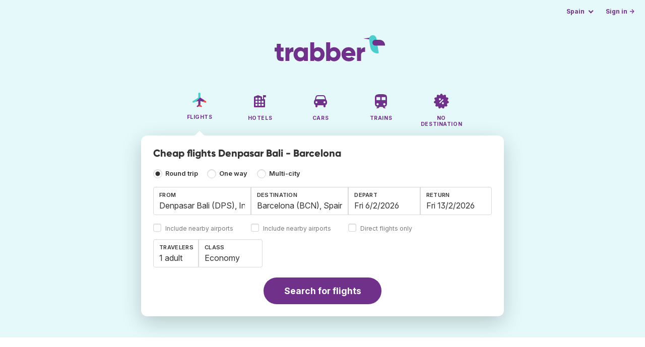

--- FILE ---
content_type: text/html;charset=utf-8
request_url: https://www.trabber.es/en/flights-denpasar-bali-barcelona-dps-bcn/
body_size: 10775
content:
<!DOCTYPE html>
<html lang="en" itemscope itemtype="https://schema.org/FAQPage">
<head>
<meta charset="utf-8">
<base href="https://www.trabber.es/en/">
<meta name="viewport" content="width=device-width,initial-scale=1">
<meta name="mobile-web-app-capable" content="yes">
<meta name="apple-mobile-web-app-capable" content="yes">
<meta name="apple-mobile-web-app-status-bar-style" content="black-translucent">
<meta name="apple-mobile-web-app-title" content="Trabber">
<meta name="robots" content="max-image-preview:large"><link rel="apple-touch-icon" sizes="180x180" href="/apple-touch-icon.png">
<link rel="icon" type="image/png" sizes="32x32" href="/favicon-32x32.png">
<link rel="icon" type="image/png" sizes="16x16" href="/favicon-16x16.png">
<link rel="manifest" href="/site.webmanifest">
<link rel="mask-icon" href="/safari-pinned-tab.svg" color="#70318b">
<meta name="msapplication-TileColor" content="#70318b">
<meta name="msapplication-config" content="/browserconfig.xml">
<meta name="theme-color" content="#70318b">
<link rel="preload" as="font" href="https://www.trabber.es/fonts/InterVariable.woff2" type="font/woff2" crossorigin="anonymous">
<link rel="preload" as="font" href="https://www.trabber.es/fonts/Gilroy-ExtraBold.woff2" type="font/woff2" crossorigin="anonymous">
<meta property="og:image" content="https://www.trabber.es/en/images/logos/social-share.png">
<meta property="og:image:width" content="1200">
<meta property="og:image:height" content="1200">
<script>
!function(){var e=!1;window.onerror=function(n,r,o,t,a){if(!e){var s={href:document.location.href,msg:n,url:r,line:o,col:t};null!=a&&(s.message=a.message,s.name=a.name,s.stack=a.stack);var i=new XMLHttpRequest;i.open("POST","/admin/javascript-report"),i.send(JSON.stringify(s)),e=!0}return!1}}();
</script>
<script>
function footerContact() {
    window.location.href="https://www.trabber.es/en/contact" + "?url=" + encodeURIComponent(window.location.href);
}
var trbq = trbq || [];
trbq.push(['globalInit']);

window.dataLayer = window.dataLayer || [];
function gtag(){dataLayer.push(arguments);}
</script>
<script async src="https://accounts.google.com/gsi/client"></script><title>Cheap flights Denpasar Bali - Barcelona - Trabber</title>
<meta name="description" content="Find cheap flights Denpasar Bali - Barcelona and to any destination using Trabber flight search engine">
<meta name="twitter:card" content="summary">
<meta name="twitter:site" content="@Trabber">
<meta name="twitter:title" content="Cheap flights Denpasar Bali - Barcelona - Trabber">
<meta name="twitter:description" content="Find cheap flights Denpasar Bali - Barcelona and to any destination using Trabber flight search engine">
<meta name="twitter:image" content="https://www.trabber.es/en/images/logos/tw-share.png">
<meta name="twitter:image:width" content="1024">
<meta name="twitter:image:height" content="512">
<script>
var resident_table = '<div class="field"><input class="is-checkradio is-small" type="checkbox" name="resident" id="resident" value="Y"  />' +
                     '<label class="checkbox is-size-7 has-text-grey" for="resident">Discount for residents</label></div';


function goHomeMulti() {
    window.location.href="https://www.trabber.es/en/multi-city/";
}


function addPikadayTwoWay() {
    addPikadayCombo('from_date','to_date','/',1,1);
}

function addPikadayOneWay() {
    addPikaday('from_date','/',1,1);
}

trbq.push(function() {
    function customOnSelect(data, keyInputId) {
        onFlightSelect(data, keyInputId, true, "https://www.trabber.es/en/");
        checkAnyDestOnSelect(data);
    }
    addLocationAutocomplete("from_city_text", "from_city_container", "from_city", "https://www.trabber.es/en/ajax/location_autocomplete?ocf=true", {onSelect: customOnSelect});
    addLocationAutocomplete("to_city_text", "to_city_container", "to_city", "https://www.trabber.es/en/ajax/location_autocomplete", {onSelect: customOnSelect, showAny: 1, anyLine1: "Any destination", anyLine2: "Look for deals to any place"});
    addTravellersDropdownFlight('ages', 'passengers_text','n_adults','n_children','adult','adults','child','children',9);

    document.getElementById("js_support").value = 'Y';



    onewaycheckbox();


    getComparisonOptions("https://www.trabber.es/en/");


    flightFormFocus();

});

</script>
<script type="application/ld+json">
{
"@context":"https://schema.org",
"@type":"WebSite",
"name":"Trabber",
"url": "https://www.trabber.es/"
}
</script>
<script type="application/ld+json">
{
"@context":"https://schema.org",
"@type":"Organization",
"name":"Trabber",
"url":"https://www.trabber.es/",

"sameAs":["https://www.facebook.com/trabber",
"https://x.com/Trabber",
"https://www.instagram.com/trabber/",
"https://www.youtube.com/@trabber"],

"logo":"https://www.trabber.es/en/images/logo-trabber.svg"
}
</script>
<script>
function showWanning() {
    document.getElementById("wanningmsg").innerHTML = "<b>The browser has blocked the comparing windows</b><br>Check your browser options to allow pop up windows.<br>";
    document.getElementById("wanning").style.display = "block";
}
</script>
<script>
gtag('js', new Date());
function rP(i,n){var t,r=i.split("?")[0],e=[],l=-1!==i.indexOf("?")?i.split("?")[1]:"";if(""!==l){var s=l.indexOf("#");-1!==s&&(l=l.substring(0,s));for(var f=(e=l.split("&")).length-1;f>=0;f-=1)t=e[f].split("=")[0],n.indexOf(t)>=0&&e.splice(f,1);e.length&&(r=r+"?"+e.join("&"))}return r}
var ga4ecb = function (en) {

};

var ga4cfg = {

    send_page_view: false
};
var ga4up = {};
gtag('set','page_location',rP(document.location.href,['id','ead','ttclickid']));

ga4up['app'] = 'false';

ga4up['device_cat'] = 'laptop-16';
gtag('set','user_properties',ga4up);

gtag('config', 'G-MQX0V8G76H', ga4cfg);
gtag('event', 'page_view', {
    'event_callback': function() {
        ga4ecb('page_view');
    }
});

gtag('config', 'AW-1062050928');
</script>


<script>
gtag('event','view_item_list',{
'send_to':'AW-1062050928',
'product':'flight',
'route':'DPSBCN',
'items':[{
'google_business_vertical':'flights',
'origin':'DPS',
'destination':'BCN'
}]
});
</script>
<link rel="stylesheet" href="https://www.trabber.es/css/style.min.css?9c70c8d475369f98c41e26f20b7d05ce.cache.css">
<meta name="keywords" content="flight search engine,cheap flights,metasearch,travel,trips">
<meta property="twitter:account_id" content="4503599629823226">
<meta name="facebook-domain-verification" content="p50hmsofx3vvw9043nuzbgcg58vzt5">
<link rel="canonical" href="https://www.trabber.es/en/flights-denpasar-bali-barcelona-dps-bcn/">
<link rel="alternate" hreflang="ca" href="https://www.trabber.cat/vols-denpasar-bali-barcelona-dps-bcn/">
<link rel="alternate" hreflang="ca-es" href="https://www.trabber.cat/vols-denpasar-bali-barcelona-dps-bcn/">
<link rel="alternate" hreflang="de" href="https://www.trabber.de/flug-denpasar-barcelona-dps-bcn/">
<link rel="alternate" hreflang="de-at" href="https://www.trabber.at/flug-denpasar-barcelona-dps-bcn/">
<link rel="alternate" hreflang="de-ch" href="https://www.trabber.ch/flug-denpasar-barcelona-dps-bcn/">
<link rel="alternate" hreflang="de-de" href="https://www.trabber.de/flug-denpasar-barcelona-dps-bcn/">
<link rel="alternate" hreflang="en" href="https://www.trabber.us/flights-denpasar-bali-barcelona-dps-bcn/">
<link rel="alternate" hreflang="en-au" href="https://www.trabber.com.au/flights-denpasar-bali-barcelona-dps-bcn/">
<link rel="alternate" hreflang="en-ca" href="https://www.trabber.ca/flights-denpasar-bali-barcelona-dps-bcn/">
<link rel="alternate" hreflang="en-de" href="https://www.trabber.de/en/flights-denpasar-bali-barcelona-dps-bcn/">
<link rel="alternate" hreflang="en-es" href="https://www.trabber.es/en/flights-denpasar-bali-barcelona-dps-bcn/">
<link rel="alternate" hreflang="en-gb" href="https://www.trabber.co.uk/flights-denpasar-bali-barcelona-dps-bcn/">
<link rel="alternate" hreflang="en-ie" href="https://www.trabber.ie/flights-denpasar-bali-barcelona-dps-bcn/">
<link rel="alternate" hreflang="en-in" href="https://www.trabber.in/flights-denpasar-bali-barcelona-dps-bcn/">
<link rel="alternate" hreflang="en-nz" href="https://www.trabber.co.nz/flights-denpasar-bali-barcelona-dps-bcn/">
<link rel="alternate" hreflang="en-us" href="https://www.trabber.us/flights-denpasar-bali-barcelona-dps-bcn/">
<link rel="alternate" hreflang="en-za" href="https://www.trabber.co.za/flights-denpasar-bali-barcelona-dps-bcn/">
<link rel="alternate" hreflang="es" href="https://www.trabber.es/vuelos-denpasar-barcelona-dps-bcn/">
<link rel="alternate" hreflang="es-ar" href="https://www.trabber.com.ar/vuelos-denpasar-barcelona-dps-bcn/">
<link rel="alternate" hreflang="es-cl" href="https://www.trabber.cl/vuelos-denpasar-barcelona-dps-bcn/">
<link rel="alternate" hreflang="es-co" href="https://www.trabber.co/vuelos-denpasar-barcelona-dps-bcn/">
<link rel="alternate" hreflang="es-cr" href="https://www.trabber.co.cr/vuelos-denpasar-barcelona-dps-bcn/">
<link rel="alternate" hreflang="es-ec" href="https://www.trabber.ec/vuelos-denpasar-barcelona-dps-bcn/">
<link rel="alternate" hreflang="es-es" href="https://www.trabber.es/vuelos-denpasar-barcelona-dps-bcn/">
<link rel="alternate" hreflang="es-gt" href="https://www.trabber.gt/vuelos-denpasar-barcelona-dps-bcn/">
<link rel="alternate" hreflang="es-mx" href="https://www.trabber.mx/vuelos-denpasar-barcelona-dps-bcn/">
<link rel="alternate" hreflang="es-pa" href="https://www.trabber.com.pa/vuelos-denpasar-barcelona-dps-bcn/">
<link rel="alternate" hreflang="es-pe" href="https://www.trabber.pe/vuelos-denpasar-barcelona-dps-bcn/">
<link rel="alternate" hreflang="es-us" href="https://www.trabber.us/es/vuelos-denpasar-barcelona-dps-bcn/">
<link rel="alternate" hreflang="es-ve" href="https://www.trabber.com.ve/vuelos-denpasar-barcelona-dps-bcn/">
<link rel="alternate" hreflang="fr" href="https://www.trabber.fr/vol-denpasar-barcelone-dps-bcn/">
<link rel="alternate" hreflang="fr-ca" href="https://www.trabber.ca/fr/vol-denpasar-barcelone-dps-bcn/">
<link rel="alternate" hreflang="fr-ch" href="https://www.trabber.ch/fr/vol-denpasar-barcelone-dps-bcn/">
<link rel="alternate" hreflang="fr-fr" href="https://www.trabber.fr/vol-denpasar-barcelone-dps-bcn/">
<link rel="alternate" hreflang="it" href="https://www.trabber.it/voli-denpasar-bali-barcellona-dps-bcn/">
<link rel="alternate" hreflang="it-ch" href="https://www.trabber.ch/it/voli-denpasar-bali-barcellona-dps-bcn/">
<link rel="alternate" hreflang="it-it" href="https://www.trabber.it/voli-denpasar-bali-barcellona-dps-bcn/">
<link rel="alternate" hreflang="pt" href="https://www.trabber.com.br/passagem-dempassar-barcelona-dps-bcn/">
<link rel="alternate" hreflang="pt-br" href="https://www.trabber.com.br/passagem-dempassar-barcelona-dps-bcn/">
<link rel="alternate" hreflang="pt-pt" href="https://www.trabber.pt/passagem-dempassar-barcelona-dps-bcn/">

<link rel="prefetch" href="https://www.trabber.es/images/icons/dot-loader.svg">
<script async src="https://www.trabber.es/javascript/z/new-en.js?8605d6234501fe0c8694eb26f282cea9.cache.js"></script>
<script async src="https://www.googletagmanager.com/gtag/js?id=AW-1062050928"></script>
</head>
<body class="home">

<!-- arya -->

<div class="background-image-container background-plane"></div>

<section class="masthead">

    <div class="bar">
        <div class="bar-left">
        </div>
        <div class="bar-right">
            <script>
    
    // if (('serviceWorker' in navigator) && ('PushManager' in window)) {
    if (('serviceWorker' in navigator)) {
        window.addEventListener('load', function() {
            navigator.serviceWorker.register('https://www.trabber.es/en/service-worker.js');
        });
    }

    if (('serviceWorker' in navigator) && ('PushManager' in window) && ('ready' in window.navigator.serviceWorker)) {
        window.navigator.serviceWorker.ready
            .then(function(reg) {
                if (!('pushManager' in reg)) {
                    return;
                }
                reg.pushManager.getSubscription()
                    .then(function(subscription) {
                        trbq.push(['getSubscriptions','https://www.trabber.es/en/',JSON.stringify(subscription)]);
                    });
            });
    }
</script>

<div id="alerts" class="bar-item" style="display:none;">
    <div class="dropdown">
        <div>
            <button class="button is-small is-text" aria-haspopup="false" onclick="location.href='https://www.trabber.es/en/alerts/'">
                <span>Alerts (<span id="alertsNum"></span>)</span>
            </button>
        </div>
    </div>
</div>

<div class="bar-item">
    <div class="dropdown dropdown-autoclose">
        <div class="dropdown-trigger">
            <button class="button is-small is-text" aria-haspopup="true" aria-controls="country-menu">
                <span>Spain</span>
            </button>
        </div>
        <div class="dropdown-menu is-multi-column" role="menu" id="country-menu">
            <div class="dropdown-content">
                <div class="language is-fullwidth">
                        <span>Trabber Spain offered in:

                <a href="https://www.trabber.es/vuelos-denpasar-barcelona-dps-bcn/">español</a> <a href="https://www.trabber.cat/vols-denpasar-bali-barcelona-dps-bcn/">català</a> </span>
                </div>

                <a class="dropdown-item" href="https://www.trabber.com.ar/vuelos-denpasar-barcelona-dps-bcn/"><span class="flags flag-ar"> </span> Argentina</a><a class="dropdown-item" href="https://www.trabber.com.au/flights-denpasar-bali-barcelona-dps-bcn/"><span class="flags flag-au"> </span> Australia</a><a class="dropdown-item" href="https://www.trabber.com.br/passagem-dempassar-barcelona-dps-bcn/"><span class="flags flag-br"> </span> Brasil</a><a class="dropdown-item" href="https://www.trabber.ca/flights-denpasar-bali-barcelona-dps-bcn/"><span class="flags flag-ca"> </span> Canada (en)</a><a class="dropdown-item" href="https://www.trabber.ca/fr/vol-denpasar-barcelone-dps-bcn/"><span class="flags flag-ca"> </span> Canada (fr)</a><a class="dropdown-item" href="https://www.trabber.cl/vuelos-denpasar-barcelona-dps-bcn/"><span class="flags flag-cl"> </span> Chile</a><a class="dropdown-item" href="https://www.trabber.co/vuelos-denpasar-barcelona-dps-bcn/"><span class="flags flag-co"> </span> Colombia</a><a class="dropdown-item" href="https://www.trabber.co.cr/vuelos-denpasar-barcelona-dps-bcn/"><span class="flags flag-cr"> </span> Costa Rica</a><a class="dropdown-item" href="https://www.trabber.de/flug-denpasar-barcelona-dps-bcn/"><span class="flags flag-de"> </span> Deutschland (de)</a><a class="dropdown-item" href="https://www.trabber.de/en/flights-denpasar-bali-barcelona-dps-bcn/"><span class="flags flag-de"> </span> Germany (en)</a><a class="dropdown-item" href="https://www.trabber.ec/vuelos-denpasar-barcelona-dps-bcn/"><span class="flags flag-ec"> </span> Ecuador</a><a class="dropdown-item" href="https://www.trabber.es/vuelos-denpasar-barcelona-dps-bcn/"><span class="flags flag-es"> </span> España (es)</a><a class="dropdown-item" href="https://www.trabber.cat/vols-denpasar-bali-barcelona-dps-bcn/"><span class="flags flag-es"> </span> Espanya (ca)</a><a class="dropdown-item" href="https://www.trabber.es/en/flights-denpasar-bali-barcelona-dps-bcn/"><span class="flags flag-es"> </span> Spain (en)</a><a class="dropdown-item" href="https://www.trabber.fr/vol-denpasar-barcelone-dps-bcn/"><span class="flags flag-fr"> </span> France</a><a class="dropdown-item" href="https://www.trabber.gt/vuelos-denpasar-barcelona-dps-bcn/"><span class="flags flag-gt"> </span> Guatemala</a><a class="dropdown-item" href="https://www.trabber.in/flights-denpasar-bali-barcelona-dps-bcn/"><span class="flags flag-in"> </span> India</a><a class="dropdown-item" href="https://www.trabber.ie/flights-denpasar-bali-barcelona-dps-bcn/"><span class="flags flag-ie"> </span> Ireland</a><a class="dropdown-item" href="https://www.trabber.it/voli-denpasar-bali-barcellona-dps-bcn/"><span class="flags flag-it"> </span> Italia</a><a class="dropdown-item" href="https://www.trabber.mx/vuelos-denpasar-barcelona-dps-bcn/"><span class="flags flag-mx"> </span> México</a><a class="dropdown-item" href="https://www.trabber.co.nz/flights-denpasar-bali-barcelona-dps-bcn/"><span class="flags flag-nz"> </span> New Zealand</a><a class="dropdown-item" href="https://www.trabber.at/flug-denpasar-barcelona-dps-bcn/"><span class="flags flag-at"> </span> Österreich</a><a class="dropdown-item" href="https://www.trabber.com.pa/vuelos-denpasar-barcelona-dps-bcn/"><span class="flags flag-pa"> </span> Panamá</a><a class="dropdown-item" href="https://www.trabber.pe/vuelos-denpasar-barcelona-dps-bcn/"><span class="flags flag-pe"> </span> Perú</a><a class="dropdown-item" href="https://www.trabber.pt/passagem-dempassar-barcelona-dps-bcn/"><span class="flags flag-pt"> </span> Portugal</a><a class="dropdown-item" href="https://www.trabber.ch/flug-denpasar-barcelona-dps-bcn/"><span class="flags flag-ch"> </span> Schweiz (de)</a><a class="dropdown-item" href="https://www.trabber.ch/fr/vol-denpasar-barcelone-dps-bcn/"><span class="flags flag-ch"> </span> Suisse (fr)</a><a class="dropdown-item" href="https://www.trabber.ch/it/voli-denpasar-bali-barcellona-dps-bcn/"><span class="flags flag-ch"> </span> Svizzera (it)</a><a class="dropdown-item" href="https://www.trabber.co.za/flights-denpasar-bali-barcelona-dps-bcn/"><span class="flags flag-za"> </span> South Africa</a><a class="dropdown-item" href="https://www.trabber.co.uk/flights-denpasar-bali-barcelona-dps-bcn/"><span class="flags flag-uk"> </span> United Kingdom</a><a class="dropdown-item" href="https://www.trabber.us/flights-denpasar-bali-barcelona-dps-bcn/"><span class="flags flag-us"> </span> United States (en)</a><a class="dropdown-item" href="https://www.trabber.us/es/vuelos-denpasar-barcelona-dps-bcn/"><span class="flags flag-us"> </span> Estados Unidos (es)</a><a class="dropdown-item" href="https://www.trabber.com.ve/vuelos-denpasar-barcelona-dps-bcn/"><span class="flags flag-ve"> </span> Venezuela</a></div>
        </div>
    </div>
</div>

<div class="bar-item">
    <a class="button is-small is-text has-text-primary login-link" href="https://www.trabber.es/en/login">Sign in &rarr;</a> <div id="g_id_onload"
data-use_fedcm_for_prompt="true"
data-client_id="305488027803-cpmlh62ipriuh4n5qjfld6hoacci16j3.apps.googleusercontent.com"
data-login_uri="https://www.trabber.es/en/account/gsi-return"
data-auto_select="true"
data-prompt_parent_id="g_id_onload"
style="position: fixed; top: 35px; right: 10px; z-index: 1001;">
</div>
</div>

</div>
    </div>

    <div class="container is-fluid">
        <div class="columns is-centered">
            <div class="column is-full">

                <div class="has-text-centered">
<div class="logo">
                        <a href="https://www.trabber.es/en/"><img src="https://www.trabber.es/en/images/logo-trabber.svg" width="220" height="52" alt="Trabber Spain"></a>
                    </div>
<div class="tabs is-main-nav is-centered">
                        <ul id="main-nav"><li class="is-active"><a  href="https://www.trabber.es/en/"><img class="marginb-on" width="32" height="32" src="https://www.trabber.es/en/images/icons/flights.svg" alt="Flights"> <strong class="no-text">Flights</strong></a></li> <li><a  href="https://www.trabber.es/en/hotels/"><img class="marginb-on" width="32" height="32" src="https://www.trabber.es/en/images/icons/hotels-off.svg" alt="Hotels"> <strong class="no-text">Hotels</strong></a></li> <li><a  href="https://www.trabber.es/en/cars/"><img class="marginb-on" width="32" height="32" src="https://www.trabber.es/en/images/icons/cars-off.svg" alt="Cars"> <strong class="no-text">Cars</strong></a></li> <li><a  href="https://www.trabber.es/en/trains/"><img class="marginb-on" width="32" height="32" src="https://www.trabber.es/en/images/icons/trains-off.svg" alt="Trains"> <strong class="no-text">Trains</strong></a></li> <li><a  href="https://www.trabber.es/en/offers/"><img class="marginb-on" width="32" height="32" src="https://www.trabber.es/en/images/icons/offers-off.svg" alt="No destination"> <strong class="no-text">No destination</strong></a></li> </ul></div>
                </div>

                <div class="box is-paddingless has-large-border-radius">


                    <h1 class="px-5 pt-5 title is-size-5">
    Cheap flights Denpasar Bali - Barcelona</h1>

<form id="search-form" class="px-5 pt-4 pb-5 form-flights" action="https://www.trabber.es/en/search-start" method="post" onsubmit="return typeof validateForm !== 'function' || validateForm(1);" onclick="trbq.push(['searchformclick']);" onmouseup="trbq.push(['searchformclick']);">
    <fieldset>

        <input id="searchId" name="searchId" type="hidden" value="">
        <input id="js_support" name="js_support" type="hidden" value="N">

        <div class="field trip-type mb-4">
            <div class="control has-text-weight-semibold">

                <input class="is-checkradio is-small" value="0" id="flight_type_two_ways" name="is_one_way" type="radio" onclick="trbq.push(['onewaycheckbox']);" checked> <label for="flight_type_two_ways">Round trip</label>

                <input class="is-checkradio is-small" value="1" id="flight_type_one_ways" name="is_one_way" type="radio" onclick="trbq.push(['onewaycheckbox']);" > <label for="flight_type_one_ways">One way</label>

                <input class="is-checkradio is-small" value="2" id="flight_type_multi" name="is_one_way" type="radio" onclick="goHomeMulti()"> <label for="flight_type_multi">Multi-city</label>
                </div>
        </div>

<div class="fancy-fields is-grouped">
                    <div class="field">
                        <label id="from_city_label" class="label" for="from_city_text">From</label>
                        <div class="control mb-3">
                            <input class="input" id="from_city_text" name="from_city_text" type="text" value="Denpasar Bali (DPS), Indonesia" title="Denpasar Bali (DPS), Indonesia" autocomplete="off" placeholder="City or airport">
                            <div id="from_city_container"></div>
                        </div>
                        <span class="">
                            <input class="is-checkradio is-small" type="checkbox" name="nearby_airport_orig" id="nearby_airport_orig" tabindex="-1" value="Y" >
                            <label class="checkbox is-size-7 has-text-grey" for="nearby_airport_orig">Include nearby airports</label>
                        </span>
                        <input id="from_city" name="from_city" type="hidden" value="DPS">
                        <input id="from_city_country" name="from_city_country" type="hidden" value="id">
                        <input id="from_city_resident" name="from_city_resident" type="hidden" value="0">
                    </div>
                    <div class="field">
                        <label id="to_city_label" class="label" for="to_city_text">Destination</label>
                        <div class="control mb-3">
                            <input class="input" id="to_city_text" name="to_city_text" type="text" value="Barcelona (BCN), Spain" title="Barcelona (BCN), Spain" autocomplete="off" placeholder="City or airport">
                            <div id="to_city_container"></div>
                        </div>
                        <span class="">
                            <input class="is-checkradio is-small" type="checkbox" name="nearby_airport_dest" id="nearby_airport_dest" tabindex="-1" value="Y" >
                            <label for="nearby_airport_dest" class="checkbox is-size-7 has-text-grey">Include nearby airports</label>
                        </span>
                        <input id="to_city" name="to_city" type="hidden" value="BCN">
                        <input id="to_city_country" name="to_city_country" type="hidden" value="es">
                        <input id="to_city_resident" name="to_city_resident" type="hidden" value="0">

                        </div>

<div>
                        <div class="fancy-fields is-grouped">
                            <div class="field mb-0 has-width-short">
                                <label class="label" for="from_date" id="from_date_label">Depart</label>
                                <div class="control mb-3">
                                    <input class="input squareleft" type="text" autocomplete="off" name="from_date" id="from_date" maxlength="14" size="14" value="06/02/2026">
                                </div>
                            </div>
                            <div class="field has-width-short">
                                <label class="label" for="to_date" id="to_date_label">Return</label>
                                <div class="control mb-3">
                                    <input class="input" type="text" autocomplete="off" name="to_date" id="to_date" maxlength="14" size="14" value="13/02/2026">
                                </div>
                                </div>
                        </div>
                        <div class="field ml-0 mb-2">
                            <div class="control">
                                <input class="is-checkradio is-small" type="checkbox" name="direct_flight" id="direct_flight" value="Y" >
                                <label class="checkbox is-size-7 has-text-grey" for="direct_flight">Direct flights only</label>
                            </div>
                        </div>
                    </div>
                </div>

<div class="fancy-fields is-grouped-multiline">
                    <div class="fancy-fields is-grouped">

                        <div class="field">
                            <div class="dropdown passengers dropdown-autoclose">
                                <label class="dropdown-trigger label" for="passengers_text">Travelers</label>
                                <div class="dropdown-trigger control">
                                    <button type="button" class="input without-shadow without-arrow" id="passengers_text" name="passengers_text"></button>
                                </div>
                                <div class="dropdown-menu dropdown-travellers" role="menu">
                                    <div class="dropdown-content px-4 py-4">
                                        <a class="delete dropdown-trigger" style="position:absolute; right:9px;" title="close"></a>
                                        <p>
                                        <span class="amount"><button type="button" id="n_adults_less">⊖</button>
<input id="n_adults" name="n_adults" type="text" tabindex="-1" value="1" readonly>
                                            <button type="button" id="n_adults_more">⊕</button></span>
                                            <label for="n_adults"><strong><span id="n_adults_lbl">adults</span></strong></label>
                                        </p>
                                        <p>
                                        <span class="amount"><button type="button" id="n_children_less">⊖</button>
                                            <input id="n_children" name="n_children" type="text" tabindex="-1" value="0" readonly>
                                            <button type="button" id="n_children_more">⊕</button></span>
                                            <label for="n_children"><strong><span id="n_children_lbl">children</span> <small>(0-17)</small></strong></label>
                                        </p>
                                        <p>
                                        <div class="children" id="ages" style="display:none;">
    <div class="is-vcentered" id="ages_1" style="display:none;">
        <div class="is-7" style="flex:auto;align-self:center;">
            <strong>Child age&nbsp;1</strong>
        </div>
        <div class="mb-1">
            <div class="select is-small">
                <select name="ages_1">
                    <option value="0">0</option>
                        <option value="1">1</option>
                        <option value="2">2</option>
                        <option value="3">3</option>
                        <option value="4">4</option>
                        <option value="5">5</option>
                        <option value="6">6</option>
                        <option value="7">7</option>
                        <option value="8">8</option>
                        <option value="9">9</option>
                        <option value="10">10</option>
                        <option value="11">11</option>
                        <option value="12">12</option>
                        <option value="13">13</option>
                        <option value="14">14</option>
                        <option value="15">15</option>
                        <option value="16">16</option>
                        <option value="17">17</option>
                        </select>
            </div>
        </div>
    </div>
    <div class="is-vcentered" id="ages_2" style="display:none;">
        <div class="is-7" style="flex:auto;align-self:center;">
            <strong>Child age&nbsp;2</strong>
        </div>
        <div class="mb-1">
            <div class="select is-small">
                <select name="ages_2">
                    <option value="0">0</option>
                        <option value="1">1</option>
                        <option value="2">2</option>
                        <option value="3">3</option>
                        <option value="4">4</option>
                        <option value="5">5</option>
                        <option value="6">6</option>
                        <option value="7">7</option>
                        <option value="8">8</option>
                        <option value="9">9</option>
                        <option value="10">10</option>
                        <option value="11">11</option>
                        <option value="12">12</option>
                        <option value="13">13</option>
                        <option value="14">14</option>
                        <option value="15">15</option>
                        <option value="16">16</option>
                        <option value="17">17</option>
                        </select>
            </div>
        </div>
    </div>
    <div class="is-vcentered" id="ages_3" style="display:none;">
        <div class="is-7" style="flex:auto;align-self:center;">
            <strong>Child age&nbsp;3</strong>
        </div>
        <div class="mb-1">
            <div class="select is-small">
                <select name="ages_3">
                    <option value="0">0</option>
                        <option value="1">1</option>
                        <option value="2">2</option>
                        <option value="3">3</option>
                        <option value="4">4</option>
                        <option value="5">5</option>
                        <option value="6">6</option>
                        <option value="7">7</option>
                        <option value="8">8</option>
                        <option value="9">9</option>
                        <option value="10">10</option>
                        <option value="11">11</option>
                        <option value="12">12</option>
                        <option value="13">13</option>
                        <option value="14">14</option>
                        <option value="15">15</option>
                        <option value="16">16</option>
                        <option value="17">17</option>
                        </select>
            </div>
        </div>
    </div>
    <div class="is-vcentered" id="ages_4" style="display:none;">
        <div class="is-7" style="flex:auto;align-self:center;">
            <strong>Child age&nbsp;4</strong>
        </div>
        <div class="mb-1">
            <div class="select is-small">
                <select name="ages_4">
                    <option value="0">0</option>
                        <option value="1">1</option>
                        <option value="2">2</option>
                        <option value="3">3</option>
                        <option value="4">4</option>
                        <option value="5">5</option>
                        <option value="6">6</option>
                        <option value="7">7</option>
                        <option value="8">8</option>
                        <option value="9">9</option>
                        <option value="10">10</option>
                        <option value="11">11</option>
                        <option value="12">12</option>
                        <option value="13">13</option>
                        <option value="14">14</option>
                        <option value="15">15</option>
                        <option value="16">16</option>
                        <option value="17">17</option>
                        </select>
            </div>
        </div>
    </div>
    <div class="is-vcentered" id="ages_5" style="display:none;">
        <div class="is-7" style="flex:auto;align-self:center;">
            <strong>Child age&nbsp;5</strong>
        </div>
        <div class="mb-1">
            <div class="select is-small">
                <select name="ages_5">
                    <option value="0">0</option>
                        <option value="1">1</option>
                        <option value="2">2</option>
                        <option value="3">3</option>
                        <option value="4">4</option>
                        <option value="5">5</option>
                        <option value="6">6</option>
                        <option value="7">7</option>
                        <option value="8">8</option>
                        <option value="9">9</option>
                        <option value="10">10</option>
                        <option value="11">11</option>
                        <option value="12">12</option>
                        <option value="13">13</option>
                        <option value="14">14</option>
                        <option value="15">15</option>
                        <option value="16">16</option>
                        <option value="17">17</option>
                        </select>
            </div>
        </div>
    </div>
    <div class="is-vcentered" id="ages_6" style="display:none;">
        <div class="is-7" style="flex:auto;align-self:center;">
            <strong>Child age&nbsp;6</strong>
        </div>
        <div class="mb-1">
            <div class="select is-small">
                <select name="ages_6">
                    <option value="0">0</option>
                        <option value="1">1</option>
                        <option value="2">2</option>
                        <option value="3">3</option>
                        <option value="4">4</option>
                        <option value="5">5</option>
                        <option value="6">6</option>
                        <option value="7">7</option>
                        <option value="8">8</option>
                        <option value="9">9</option>
                        <option value="10">10</option>
                        <option value="11">11</option>
                        <option value="12">12</option>
                        <option value="13">13</option>
                        <option value="14">14</option>
                        <option value="15">15</option>
                        <option value="16">16</option>
                        <option value="17">17</option>
                        </select>
            </div>
        </div>
    </div>
    <div class="is-vcentered" id="ages_7" style="display:none;">
        <div class="is-7" style="flex:auto;align-self:center;">
            <strong>Child age&nbsp;7</strong>
        </div>
        <div class="mb-1">
            <div class="select is-small">
                <select name="ages_7">
                    <option value="0">0</option>
                        <option value="1">1</option>
                        <option value="2">2</option>
                        <option value="3">3</option>
                        <option value="4">4</option>
                        <option value="5">5</option>
                        <option value="6">6</option>
                        <option value="7">7</option>
                        <option value="8">8</option>
                        <option value="9">9</option>
                        <option value="10">10</option>
                        <option value="11">11</option>
                        <option value="12">12</option>
                        <option value="13">13</option>
                        <option value="14">14</option>
                        <option value="15">15</option>
                        <option value="16">16</option>
                        <option value="17">17</option>
                        </select>
            </div>
        </div>
    </div>
    <div class="is-vcentered" id="ages_8" style="display:none;">
        <div class="is-7" style="flex:auto;align-self:center;">
            <strong>Child age&nbsp;8</strong>
        </div>
        <div class="mb-1">
            <div class="select is-small">
                <select name="ages_8">
                    <option value="0">0</option>
                        <option value="1">1</option>
                        <option value="2">2</option>
                        <option value="3">3</option>
                        <option value="4">4</option>
                        <option value="5">5</option>
                        <option value="6">6</option>
                        <option value="7">7</option>
                        <option value="8">8</option>
                        <option value="9">9</option>
                        <option value="10">10</option>
                        <option value="11">11</option>
                        <option value="12">12</option>
                        <option value="13">13</option>
                        <option value="14">14</option>
                        <option value="15">15</option>
                        <option value="16">16</option>
                        <option value="17">17</option>
                        </select>
            </div>
        </div>
    </div>
    <div class="is-vcentered" id="ages_9" style="display:none;">
        <div class="is-7" style="flex:auto;align-self:center;">
            <strong>Child age&nbsp;9</strong>
        </div>
        <div class="mb-1">
            <div class="select is-small">
                <select name="ages_9">
                    <option value="0">0</option>
                        <option value="1">1</option>
                        <option value="2">2</option>
                        <option value="3">3</option>
                        <option value="4">4</option>
                        <option value="5">5</option>
                        <option value="6">6</option>
                        <option value="7">7</option>
                        <option value="8">8</option>
                        <option value="9">9</option>
                        <option value="10">10</option>
                        <option value="11">11</option>
                        <option value="12">12</option>
                        <option value="13">13</option>
                        <option value="14">14</option>
                        <option value="15">15</option>
                        <option value="16">16</option>
                        <option value="17">17</option>
                        </select>
            </div>
        </div>
    </div>
    </div>
</div>
                                </div>
                            </div>
                        </div>
                        <div class="field">
                            <label class="label" for="flight_class">Class</label>
                            <div class="control">
                                <select class="input force-border squareleft" id="flight_class" name="flight_class" onchange="trbq.push(['getComparisonOptions','https://www.trabber.es/en/'])"><option value="E" selected="selected">Economy</option><option value="P">Economy plus</option><option value="B">Business</option><option value="F">First</option></select>
                                </div>
                        </div>
                    </div>

                    <div id="resident_block" class="mb-2"> </div>

                </div>
<div class="has-text-centered">
                <button id="submit_button" class="button is-primary is-large is-rounded has-text-weight-bold" type="submit" name="B1">Search for flights</button>
            </div>

<div id="compareTR" style="display:none;" class="mt-2">
            <span class="is-size-7"><strong>Compare with</strong> <span class="has-text-grey">(in a new window)</span></span>
            <div class="field" id="compares">
            </div>
        </div>
        </fieldset>
</form><div id="wanning" style="display:none">
    <div style="position:absolute; left:0; top:0; width:100%; height:100%; z-index:1000; background-color: grey; opacity: 0.5; text-align:left;"></div>
    <div style="position:absolute; top:10px; left:10px; z-index:1100;width:400px;background-color:#ffffe1; margin-top: 10px; margin-left:10px; padding:15px; text-align: left;border: 1px solid black; color:black;">
        <span id="wanningmsg"></span>
        <input type="button" id="continue" name="continue" value="Continue search" onclick="trbq.push(['continueSearch', '%d/%m/%Y'])" style="margin-top:10px;">
    </div>
</div>

</div>


            </div>
        </div>

    </div>
</section>



<section class="section">
        <div class="container is-narrow">

            <nav class="breadcrumb has-arrow-separator" aria-label="breadcrumbs" itemscope itemtype="https://schema.org/BreadcrumbList"><ul><li itemprop="itemListElement" itemscope itemtype="https://schema.org/ListItem"><a href="https://www.trabber.es/en/" itemprop="item"><span itemprop="name">Flights</span></a><meta itemprop="position" content="1"></li><li itemprop="itemListElement" itemscope itemtype="https://schema.org/ListItem"><a href="https://www.trabber.es/en/flights-to-spain-es/" itemprop="item"><span itemprop="name">Flights to Spain</span></a><meta itemprop="position" content="2"></li><li itemprop="itemListElement" itemscope itemtype="https://schema.org/ListItem"><a href="https://www.trabber.es/en/flights-to-barcelona-bcn/" itemprop="item"><span itemprop="name">Flights to Barcelona</span></a><meta itemprop="position" content="3"></li><li class="is-active" itemprop="itemListElement" itemscope itemtype="https://schema.org/ListItem"><a href="https://www.trabber.es/en/flights-denpasar-bali-barcelona-dps-bcn/" itemprop="item" aria-current="page"><span itemprop="name">Flights Denpasar Bali - Barcelona</span></a><meta itemprop="position" content="4"></li></ul></nav><div class="columns mb-3">

                <div class="column is-9 mb-6">

                    <h2 class="is-size-2 mb-2">Compare flights Denpasar Bali - Barcelona and book wherever you prefer</h2>
                    <p class="is-size-5 mb-6">We search all the airline and agency websites to find the cheapest flight for the route Denpasar Bali - Barcelona. Find your Denpasar Bali - Barcelona flight using Trabber and book it directly on the website with the best price, saving time and money.</p>
                    <h2 class="is-size-4 mb-4 mt-6">Information about the route Denpasar Bali - Barcelona</h2>
<div class="is-flex is-flex-direction-row is-flex-wrap-wrap is-size-5 is-align-content-stretch" style="white-space:nowrap;">
<div class="is-flex is-flex-direction-column mr-3 is-size-6 is-flex-grow-1 info-widget">
<span class="has-text-weight-bold">Average price</span>
<span>740 €</span>
</div>
<div class="is-flex is-flex-direction-column mr-3 is-size-6 is-flex-grow-1 info-widget">
<span class="has-text-weight-bold">Duration</span>
<span>16 hours and 55 minutes</span>
</div>
<div class="is-flex is-flex-direction-column mr-3 is-size-6 is-flex-grow-1 info-widget">
<span class="has-text-weight-bold">Cheap month</span>
<span>September</span>
</div>
<div class="is-flex is-flex-direction-column mr-3 is-size-6 is-flex-grow-1 info-widget">
<span class="has-text-weight-bold">High season</span>
<span>June</span>
</div>
<div class="is-flex is-flex-direction-column mr-3 is-size-6 is-flex-grow-1 info-widget">
<span class="has-text-weight-bold">Best getaway</span>
<span><strong>departing</strong>: Monday, <strong>returning</strong>: Wednesday</span>
</div>
<div class="is-flex is-flex-direction-column mr-3 is-size-6 is-flex-grow-1 info-widget">
<span class="has-text-weight-bold">Distance</span>
<span>12560 km</span>
</div>
<div class="is-flex is-flex-direction-column mr-3 is-size-6 is-flex-grow-1 info-widget">
<span class="has-text-weight-bold">Best time to buy</span>
<span>250&nbsp;days in advance</span>
</div>
</div>
<h2 class="is-size-4 mb-4 mt-6" id="ranking">Cheapest airlines on route Denpasar Bali - Barcelona</h2>

                    <table class="standard-table table is-scrollable mb-3">
                        <thead>
                        <tr>
                            <th>Code</th>
                            <th>Airline</th>
                            <th style="text-align:right">% Searches</th>
                            <th style="text-align:right">% being the cheapest</th>
                        </tr>
                        </thead>
                        <tbody>

                        <tr>
                            <td>QR</td>
                            <td><a href="https://www.trabber.es/en/airlines/qatar-airways-qr/">Qatar Airways</a></td>
                            <td style="text-align:right">99.4</td>
                            <td style="text-align:right">35.6</td>
                        </tr>
                        <tr>
                            <td>SQ</td>
                            <td><a href="https://www.trabber.es/en/airlines/singapore-sq/">Singapore</a></td>
                            <td style="text-align:right">95.4</td>
                            <td style="text-align:right">23.0</td>
                        </tr>
                        <tr>
                            <td>SV</td>
                            <td><a href="https://www.trabber.es/en/airlines/saudia-sv/">Saudia</a></td>
                            <td style="text-align:right">9.4</td>
                            <td style="text-align:right">20.6</td>
                        </tr>
                        <tr>
                            <td>EK</td>
                            <td><a href="https://www.trabber.es/en/airlines/emirates-ek/">Emirates</a></td>
                            <td style="text-align:right">99.7</td>
                            <td style="text-align:right">17.4</td>
                        </tr>
                        <tr>
                            <td>MU</td>
                            <td><a href="https://www.trabber.es/en/airlines/china-eastern-airlines-mu/">China Eastern Airlines</a></td>
                            <td style="text-align:right">39.5</td>
                            <td style="text-align:right">11.7</td>
                        </tr>
                        <tr>
                            <td>CX</td>
                            <td><a href="https://www.trabber.es/en/airlines/cathay-cx/">Cathay</a></td>
                            <td style="text-align:right">21.4</td>
                            <td style="text-align:right">11.2</td>
                        </tr>
                        <tr>
                            <td>MF</td>
                            <td><a href="https://www.trabber.es/en/airlines/xiamen-airlines-mf/">Xiamen Airlines</a></td>
                            <td style="text-align:right">6.9</td>
                            <td style="text-align:right">8.4</td>
                        </tr>
                        <tr>
                            <td>EY</td>
                            <td><a href="https://www.trabber.es/en/airlines/etihad-airways-ey/">Etihad Airways</a></td>
                            <td style="text-align:right">90.0</td>
                            <td style="text-align:right">5.7</td>
                        </tr>
                        <tr>
                            <td>IB</td>
                            <td><a href="https://www.trabber.es/en/airlines/iberia-ib/">Iberia</a></td>
                            <td style="text-align:right">65.5</td>
                            <td style="text-align:right">3.8</td>
                        </tr>
                        <tr>
                            <td>CZ</td>
                            <td><a href="https://www.trabber.es/en/airlines/china-southern-airlines-cz/">China Southern Airlines</a></td>
                            <td style="text-align:right">4.2</td>
                            <td style="text-align:right">3.7</td>
                        </tr>
                        </tbody>
                    </table>

                    <a href="https://www.trabber.es/en/airlines/">Overall ranking and explanation</a>

                    <h2 class="is-size-4 mb-5 mt-6" id="faq">Frequently asked questions about flights  Denpasar Bali - Barcelona</h2>

                    <div itemscope itemprop="mainEntity" itemtype="https://schema.org/Question"><h3 itemprop="name" class="is-size-5 mb-3 mt-5">How long does it take from Denpasar Bali to Barcelona by plane?</h3><div itemscope itemprop="acceptedAnswer" itemtype="https://schema.org/Answer"><div itemprop="text" class="is-size-6 mb-4 mt-3 content">A flight from Denpasar Bali (DPS) to Barcelona (BCN) takes 16 hours and 55 minutes from Ngurah Rai to Josep Tarradellas Airport Barcelona-El Prat. The return from Barcelona to Denpasar Bali is approximately 16 hours and 40 minutes.</div></div></div><div itemscope itemprop="mainEntity" itemtype="https://schema.org/Question"><h3 itemprop="name" class="is-size-5 mb-3 mt-5">How far is Denpasar Bali from Barcelona?</h3><div itemscope itemprop="acceptedAnswer" itemtype="https://schema.org/Answer"><div itemprop="text" class="is-size-6 mb-4 mt-3 content">Barcelona is 12560 km away. away from Denpasar Bali.</div></div></div><div itemscope itemprop="mainEntity" itemtype="https://schema.org/Question"><h3 itemprop="name" class="is-size-5 mb-3 mt-5">What is the cheapest month to fly from Denpasar Bali to Barcelona?</h3><div itemscope itemprop="acceptedAnswer" itemtype="https://schema.org/Answer"><div itemprop="text" class="is-size-6 mb-4 mt-3 content">The best (cheapest) month to travel from Denpasar Bali to Barcelona is September.</div></div></div><div itemscope itemprop="mainEntity" itemtype="https://schema.org/Question"><h3 itemprop="name" class="is-size-5 mb-3 mt-5">In which month do plane tickets from Denpasar Bali to Barcelona reach higher prices?</h3><div itemscope itemprop="acceptedAnswer" itemtype="https://schema.org/Answer"><div itemprop="text" class="is-size-6 mb-4 mt-3 content">In June, flights from Denpasar Bali to Barcelona reach their highest prices.</div></div></div><div itemscope itemprop="mainEntity" itemtype="https://schema.org/Question"><h3 itemprop="name" class="is-size-5 mb-3 mt-5">What day of the week is it cheapest to fly from Denpasar Bali to Barcelona?</h3><div itemscope itemprop="acceptedAnswer" itemtype="https://schema.org/Answer"><div itemprop="text" class="is-size-6 mb-4 mt-3 content">The cheapest day to travel from Denpasar Bali to Barcelona is Monday.</div></div></div><div itemscope itemprop="mainEntity" itemtype="https://schema.org/Question"><h3 itemprop="name" class="is-size-5 mb-3 mt-5">How many days in advance is recommended to book a flight from Denpasar Bali to Barcelona?</h3><div itemscope itemprop="acceptedAnswer" itemtype="https://schema.org/Answer"><div itemprop="text" class="is-size-6 mb-4 mt-3 content">Booking 250 days before you get the best price from Denpasar Bali to Barcelona.</div></div></div><h2 class="is-size-4 mb-4 mt-6">Route price statistics</h2> <ul><li>Minimum price: 628 €</li><li>Average price: 740 €</li><li>Maximum price: 801 €</li></ul><p><i>Data calculated from 3 searches performed during the last 365 days</i></p> <h2 class="is-size-4 mb-4 mt-6">Top routes from Denpasar Bali and close to Barcelona</h2> <ul><li><a href="https://www.trabber.es/en/flights-denpasar-bali-madrid-dps-mad/">Denpasar Bali - Madrid</a></li><li><a href="https://www.trabber.es/en/flights-denpasar-bali-toulouse-dps-tls/">Denpasar Bali - Toulouse</a></li><li><a href="https://www.trabber.es/en/flights-denpasar-bali-palma-de-mallorca-dps-pmi/">Denpasar Bali - Palma de Mallorca</a></li></ul><h2 class="is-size-4 mb-4 mt-6">Related searches</h2> <ul><li><a href="https://www.trabber.es/en/flights-from-denpasar-bali-dps/">Flights from Denpasar Bali</a></li> <li><a href="https://www.trabber.es/en/flights-to-barcelona-bcn/">Flights to Barcelona</a></li> <li><a href="https://www.trabber.es/en/flights-indonesia-spain-id-es/">Indonesia - Spain</a></li> </ul> </div>

                <div class="column is-3">

                    <figure class="image landing-image mb-3"><img loading="lazy" src="https://upload.wikimedia.org/wikipedia/commons/thumb/5/5d/Aerial_view_of_Barcelona%2C_Spain_%2851227309370%29_edited.jpg/700px-Aerial_view_of_Barcelona%2C_Spain_%2851227309370%29_edited.webp" alt="Barcelona" width="700" height="306"> <a href="https://commons.wikimedia.org/wiki/File:Aerial_view_of_Barcelona%2C_Spain_%2851227309370%29_edited.jpg" class="has-text-grey is-size-7">source</a></figure> <h2 class="is-size-4 mb-2">Barcelona</h2><p class="mb-4">The city has 1.6 milions of inhabitants. The official currency is the Euro (€). The main touristic attractions are <a href="https://www.museutapies.org" target="_blank" rel="noopener">T&agrave;pies Museum</a>, <a href="https://www.casabatllo.es/ru/" target="_blank" rel="noopener">Casa Batll&oacute;</a>, <a href="https://www.lapedrera.com/ca" target="_blank" rel="noopener">La Pedrera</a>, <a href="http://www.cccb.org" target="_blank" rel="noopener">Centre de Cultura Contempor&agrave;nia de Barcelona</a>, <a href="https://www.macba.cat/ca" target="_blank" rel="noopener">MACBA Barcelona Museum of Contemporary Art</a>, <a href="http://www.palaumusica.cat/" target="_blank" rel="noopener">Palau de la M&uacute;sica Catalana</a>, <a href="https://inici.palauguell.cat" target="_blank" rel="noopener">Palau G&uuml;ell</a>, <a href="https://casavicens.org/zh" target="_blank" rel="noopener">Casa Vicens</a>, <a href="https://museupicassobcn.cat/en" target="_blank" rel="noopener">Museu Picasso</a> and <a href="https://caixaforum.es/ca/barcelona" target="_blank" rel="noopener">Montju&iuml;c Castle</a>. The closest airports to the city center are <a href="https://www.aena.es/en/josep-tarradellas-barcelona-el-prat.html" target="_blank" rel="noopener">Josep Tarradellas Airport Barcelona-El Prat</a> (12 km), <a href="https://www.aena.es/es/girona-costa-brava.html" target="_blank" rel="noopener">Girona-Costa Brava</a> (76 km) and Reus. Barcelona is a city in Spain where Trabber offers 767 hotels. </p><p class="mt-3"><a  class="button"  href="https://www.trabber.es/en/hotels/spain-es/barcelona-3128760/">Hotels in Barcelona</a></p><p class="mt-3"><a class="button" href="https://www.trabber.es/en/train-to-barcelona-3128760/">Train to Barcelona</a></p><p class="mt-3"><a class="button" href="https://www.trabber.es/en/car-rental/airport-barcelona-bcn/">Cars at Barcelona</a></p></div>

            </div>


            </div>
    </section>

    <section class="section pre-footer has-background-light">
<div class="container">
<h4 class="mb-4">Popular searches</h4>
<div class="columns"><div class="column is-3">
<ul>
<li><a href="https://www.trabber.es/en/flights-to-madrid-mad/">Flights to Madrid</a></li> <li><a href="https://www.trabber.es/en/flights-to-barcelona-bcn/">Flights to Barcelona</a></li> <li><a href="https://www.trabber.es/en/flights-to-palma-de-mallorca-pmi/">Flights to Palma de Mallorca</a></li> <li><a href="https://www.trabber.es/en/flights-to-seville-svq/">Flights to Seville</a></li> <li><a href="https://www.trabber.es/en/flights-to-malaga-agp/">Flights to Malaga</a></li> <li><a href="https://www.trabber.es/en/flights-to-bilbao-bio/">Flights to Bilbao</a></li> </ul>
</div>
<div class="column is-3">
<ul>
<li><a href="https://www.trabber.es/en/flights-to-london-lon/">Flights to London</a></li> <li><a href="https://www.trabber.es/en/flights-to-tenerife-tci/">Flights to Tenerife</a></li> <li><a href="https://www.trabber.es/en/flights-to-las-palmas-de-gran-canaria-lpa/">Flights to Las Palmas de Gran Canaria</a></li> <li><a href="https://www.trabber.es/en/flights-to-paris-par/">Flights to Paris</a></li> <li><a href="https://www.trabber.es/en/flights-to-rome-rom/">Flights to Rome</a></li> <li><a href="https://www.trabber.es/en/flights-to-santiago-de-compostela-scq/">Flights to Santiago de Compostela</a></li> </ul>
</div>
<div class="column is-3">
<ul>
<li><a href="https://www.trabber.es/en/flights-from-madrid-mad/">Cheap flights from Madrid</a></li> <li><a href="https://www.trabber.es/en/flights-from-barcelona-bcn/">Cheap flights from Barcelona</a></li> <li><a href="https://www.trabber.es/en/flights-from-bilbao-bio/">Cheap flights from Bilbao</a></li> <li><a href="https://www.trabber.es/en/flights-from-malaga-agp/">Cheap flights from Malaga</a></li> <li><a href="https://www.trabber.es/en/flights-from-palma-de-mallorca-pmi/">Cheap flights from Palma de Mallorca</a></li> <li><a href="https://www.trabber.es/en/flights-from-seville-svq/">Cheap flights from Seville</a></li> </ul>
</div>
<div class="column is-3">
<ul>
<li><a href="https://www.trabber.es/en/airlines/">Airlines</a></li> <li><a href="https://www.trabber.es/en/airlines-baggage-weight-dimension/">Baggage according to airline</a></li> <li><a href="https://www.trabber.es/en/flights-month/">Months</a></li> <li><a href="https://www.trabber.es/en/flights-month/february/">February</a></li> <li><a href="https://www.trabber.es/en/flights-holidays/easter/">Easter</a></li> <li><a href="https://www.trabber.es/en/flights-long-weekend/may-1/">May 1</a></li> </ul>
</div>
</div></div></section><footer class="footer HideWhenInProgress">

    <div class="container mb-6 py-6">
        <div class="columns">
<div class="column">
                <h4 class="mb-4">Search</h4>
                <ul>
                    <li><a href="https://www.trabber.es/en/">Flights</a></li>
<li><a href="https://www.trabber.es/en/offers/">Flight offers</a></li>
<li><a href="https://www.trabber.es/en/hotels/">Hotels</a></li>
<li><a href="https://www.trabber.es/en/cars/">Cars</a></li>
<li><a href="https://www.trabber.es/en/trains/">Trains</a></li>
</ul>
            </div>
<div class="column">
                <h4 class="mb-4">Know more</h4>
                <ul>
                    <li><a href="https://www.trabber.es/en/show/about">About Trabber</a></li>
                    <li><a href="https://blog.trabber.co.uk/">Blog</a></li>
                    <li><a href="https://play.google.com/store/apps/details?id=com.trabber.android&utm_campaign=web-footer">Android app</a></li>
                    <li><a href="https://apps.apple.com/es/app/trabber-vuelos-hoteles-y-más/id1447942035?pt=119548824&mt=8&amp;ct=web-footer">iPhone app</a></li>
</ul>
            </div>
            <div class="column">
                <h4 class="mb-4">Contact</h4>
                <ul>
                    <li><a href="https://www.trabber.es/en/contact" onclick="footerContact(); return false;">Contact</a></li>
</ul>
            </div>
            <div class="column">
                <span class="is-block mb-4"><img src="https://www.trabber.es/en/images/trabber-icon.svg" width="50" height="50" alt=""></span>
                <div class="legal is-size-7 has-text-grey mb-4">
                    <p>&copy; 2005 - 2026</p>
                    <p>Trabber Software S.L.</p>
<p><a href="https://www.trabber.es/en/show/legal">Legal notice</a></p>
</div>

                <div class="social">
                    <a target="_blank" rel="noopener" title="Trabber on Instagram" href="https://www.instagram.com/trabber/"><span class="sprite icon-instagram"></span></a>
                    <a target="_blank" rel="noopener" title="Trabber on Facebook" href="https://www.facebook.com/trabber"><span class="sprite icon-facebook"></span></a>
                    <a target="_blank" rel="noopener" title="follow us on X" href="https://x.com/Trabber"><span class="icon-social icon-x"></span></a>
                    <a target="_blank" rel="noopener" title="YouTube @trabber" href="https://www.youtube.com/@trabber"><span class="icon-social icon-youtube"></span></a>
                </div>

</div>
        </div>

    </div>

</footer>

<noscript>
    <div style="color:#F34737;position:absolute;top:5px;left:5px;">WARNING: Javascript must be enabled in order to use Trabber</div>
</noscript>

</body>
</html>

--- FILE ---
content_type: image/svg+xml
request_url: https://www.trabber.es/en/images/icons/hotels-off.svg
body_size: 130
content:
<svg xmlns="http://www.w3.org/2000/svg" viewBox="0 0 32 32"><path fill="#70318B" d="M27.793 4a.5.5 0 0 1 .353.854L27 6l1.146 1.146a.5.5 0 0 1-.353.854H24v4h1a1 1 0 0 1 1 1v14a1 1 0 0 1-1 1H5a1 1 0 0 1-1-1V7.693a1 1 0 0 1 .649-.936l7-2.625a1 1 0 0 1 .702 0l7 2.625a1 1 0 0 1 .649.936V12l2-.001V4zM10 21H8a1 1 0 0 0-1 1v2a1 1 0 0 0 1 1h2a1 1 0 0 0 1-1v-2a1 1 0 0 0-1-1m6 0h-2a1 1 0 0 0-1 1v2a1 1 0 0 0 1 1h2a1 1 0 0 0 1-1v-2a1 1 0 0 0-1-1m6 0h-2a1 1 0 0 0-1 1v2a1 1 0 0 0 1 1h2a1 1 0 0 0 1-1v-2a1 1 0 0 0-1-1m-6-6h-2a1 1 0 0 0-1 1v2a1 1 0 0 0 1 1h2a1 1 0 0 0 1-1v-2a1 1 0 0 0-1-1m-6 0H8a1 1 0 0 0-1 1v2a1 1 0 0 0 1 1h2a1 1 0 0 0 1-1v-2a1 1 0 0 0-1-1m12 0h-2a1 1 0 0 0-1 1v2a1 1 0 0 0 1 1h2a1 1 0 0 0 1-1v-2a1 1 0 0 0-1-1M10 9H8a1 1 0 0 0-1 1v2a1 1 0 0 0 1 1h2a1 1 0 0 0 1-1v-2a1 1 0 0 0-1-1m6 0h-2a1 1 0 0 0-1 1v2a1 1 0 0 0 1 1h2a1 1 0 0 0 1-1v-2a1 1 0 0 0-1-1"/></svg>